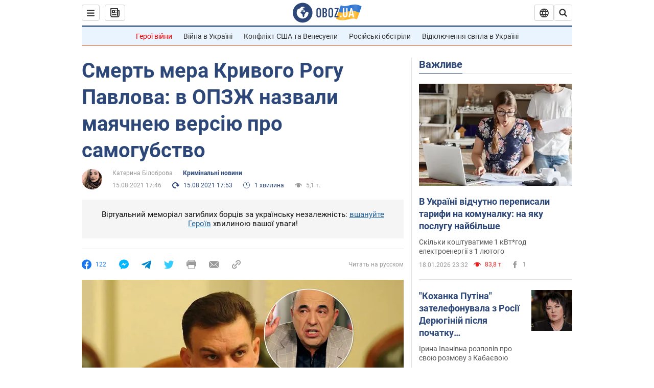

--- FILE ---
content_type: application/x-javascript; charset=utf-8
request_url: https://servicer.idealmedia.io/1418748/1?nocmp=1&sessionId=696dcc4e-122f8&sessionPage=1&sessionNumberWeek=1&sessionNumber=1&scale_metric_1=64.00&scale_metric_2=256.00&scale_metric_3=100.00&cbuster=1768803406511971184311&pvid=4b66c010-4386-455f-97e8-f11ce7d3c419&implVersion=11&lct=1763555100&mp4=1&ap=1&consentStrLen=0&wlid=326c3f8b-91b0-4006-981a-1bcb925a89ab&uniqId=11056&niet=4g&nisd=false&evt=%5B%7B%22event%22%3A1%2C%22methods%22%3A%5B1%2C2%5D%7D%2C%7B%22event%22%3A2%2C%22methods%22%3A%5B1%2C2%5D%7D%5D&pv=5&jsv=es6&dpr=1&hashCommit=cbd500eb&apt=2021-08-15T17%3A46%3A00&tfre=3784&w=0&h=1&tl=150&tlp=1&sz=0x1&szp=1&szl=1&cxurl=https%3A%2F%2Fincident.obozrevatel.com%2Fukr%2Fcrime%2Fsmert-mera-krivogo-rogu-pavlova-v-opzzh-nazvali-mayachneyu-versiyu-pro-samogubstvo.htm&ref=&lu=https%3A%2F%2Fincident.obozrevatel.com%2Fukr%2Fcrime%2Fsmert-mera-krivogo-rogu-pavlova-v-opzzh-nazvali-mayachneyu-versiyu-pro-samogubstvo.htm
body_size: 838
content:
var _mgq=_mgq||[];
_mgq.push(["IdealmediaLoadGoods1418748_11056",[
["tsn.ua","11957692","1","У Львові поліціянтка з ноги напала на жінку, яка прибирала сніг","Львівська міська рада та поліція з’ясовують обставини конфлікту між поліціянткою та двірничкою","0","","","","VRQBr4CcbsNaZ7tuOJMgNaATSbDkJqhngx3-EwOGpZUwTJzDlndJxZG2sYQLxm7SJP9NESf5a0MfIieRFDqB_Kldt0JdlZKDYLbkLtP-Q-W4kV3oT3KZ5Dhmtm6e9QYd",{"i":"https://s-img.idealmedia.io/n/11957692/45x45/79x0x630x630/aHR0cDovL2ltZ2hvc3RzLmNvbS90LzUwOTE1My9mZjZkN2NlMzJkNTI1YjE3Njg2NGZhYTc1MzE0NjdmOS5qcGVn.webp?v=1768803406-FdSjpmPlJnBMoFqUnKspOWZTmMF7ulYvzYW8lzUDqgI","l":"https://clck.idealmedia.io/pnews/11957692/i/1298901/pp/1/1?h=VRQBr4CcbsNaZ7tuOJMgNaATSbDkJqhngx3-EwOGpZUwTJzDlndJxZG2sYQLxm7SJP9NESf5a0MfIieRFDqB_Kldt0JdlZKDYLbkLtP-Q-W4kV3oT3KZ5Dhmtm6e9QYd&utm_campaign=obozrevatel.com&utm_source=obozrevatel.com&utm_medium=referral&rid=6ec5078c-f4fe-11f0-bc07-c4cbe1e3eca4&tt=Direct&att=3&afrd=296&iv=11&ct=1&gdprApplies=0&muid=q0iKM3MhR_gm&st=-300&mp4=1&h2=RGCnD2pppFaSHdacZpvmnoTb7XFiyzmF87A5iRFByjtRGCPw-Jj4BtYdULfjGweqJaGSQGEi6nxpFvL8b2o0UA**","adc":[],"sdl":0,"dl":"","category":"События Украины","dbbr":0,"bbrt":0,"type":"e","media-type":"static","clicktrackers":[],"cta":"Читати далі","cdt":"","tri":"6ec5175f-f4fe-11f0-bc07-c4cbe1e3eca4","crid":"11957692"}],],
{"awc":{},"dt":"desktop","ts":"","tt":"Direct","isBot":1,"h2":"RGCnD2pppFaSHdacZpvmnoTb7XFiyzmF87A5iRFByjtRGCPw-Jj4BtYdULfjGweqJaGSQGEi6nxpFvL8b2o0UA**","ats":0,"rid":"6ec5078c-f4fe-11f0-bc07-c4cbe1e3eca4","pvid":"4b66c010-4386-455f-97e8-f11ce7d3c419","iv":11,"brid":32,"muidn":"q0iKM3MhR_gm","dnt":2,"cv":2,"afrd":296,"consent":true,"adv_src_id":39175}]);
_mgqp();
